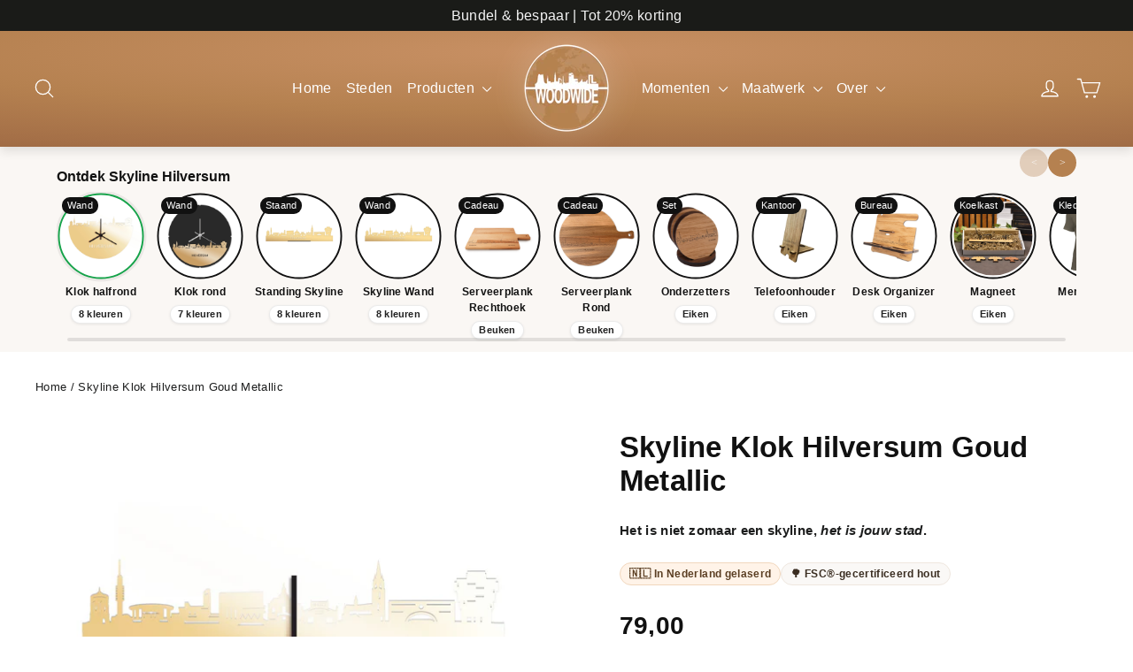

--- FILE ---
content_type: text/plain; charset=utf-8
request_url: https://events.getsitectrl.com/api/v1/events
body_size: 558
content:
{"id":"66f9473a08500e90","user_id":"66f9473a0865c3aa","time":1769075435553,"token":"1769075435.b6c0de291cc009e52896765b5222478b.12395f6f31eec0e1bf3d2f1a047c7483","geo":{"ip":"3.142.201.255","geopath":"147015:147763:220321:","geoname_id":4509177,"longitude":-83.0061,"latitude":39.9625,"postal_code":"43215","city":"Columbus","region":"Ohio","state_code":"OH","country":"United States","country_code":"US","timezone":"America/New_York"},"ua":{"platform":"Desktop","os":"Mac OS","os_family":"Mac OS X","os_version":"10.15.7","browser":"Other","browser_family":"ClaudeBot","browser_version":"1.0","device":"Spider","device_brand":"Spider","device_model":"Desktop"},"utm":{}}